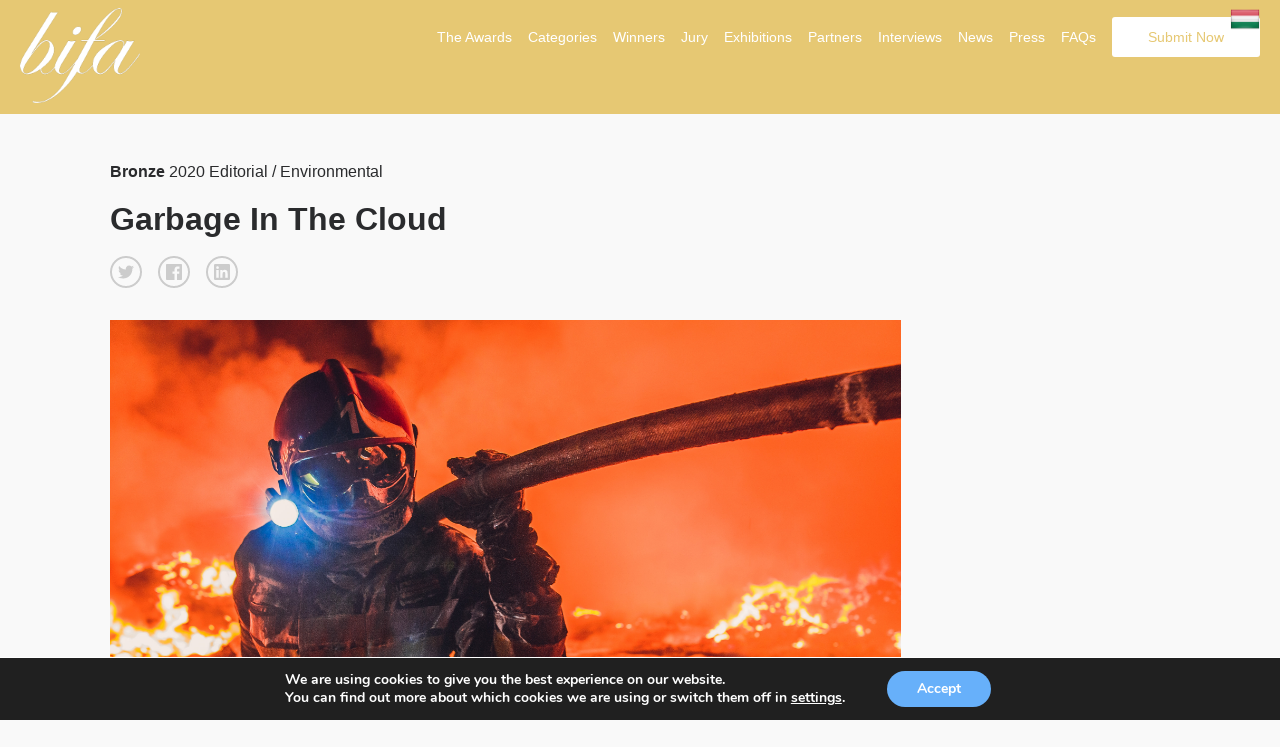

--- FILE ---
content_type: text/html; charset=UTF-8
request_url: https://budapestfotoawards.com/winners/bifa/2020/5134/
body_size: 11962
content:
<!doctype html>
<html lang="en-US">
	<head>
		
		<meta charset="utf-8"><link rel="preload" href="https://budapestfotoawards.com/wp/wp-content/cache/fvm/min/1768320066-css0e896149bd855f17858bbc513c0ca9756db43908950669a9c81684af719b1.css" as="style" media="all" />
<link rel="preload" href="https://budapestfotoawards.com/wp/wp-content/cache/fvm/min/1768320066-cssbdc2fd935093fedfc4b500be314744040fac48ac89613851c4269494fef68.css" as="style" media="all" />
<link rel="preload" href="https://budapestfotoawards.com/wp/wp-content/cache/fvm/min/1768320066-cssd859e577a9fedcab4edae68a417ff4ec983eba875cc527cc0a7cba44d53c8.css" as="style" media="all" />
<link rel="preload" href="https://budapestfotoawards.com/wp/wp-content/cache/fvm/min/1768320066-css507d433400edbe5112304b2b737ef9908820c2df2427114322b2a6be16fb1.css" as="style" media="all" />
<link rel="preload" href="https://budapestfotoawards.com/wp/wp-content/cache/fvm/min/1768320066-cssdc25fcb395f0fa0999d2939835f0902029d33be8cfe76908c98a4561d65eb.css" as="style" media="all" />
<link rel="preload" href="https://budapestfotoawards.com/wp/wp-content/cache/fvm/min/1768320066-cssb4d3e47f81ff3fd3a64c8077e436a8ed81ecb204335da4552ed36d4cc9437.css" as="style" media="all" />
<link rel="preload" href="https://budapestfotoawards.com/wp/wp-content/cache/fvm/min/1768320066-css69fbfbd9d12bb9c3f64de7edc226edd9db8376fdacaef5964dce556df672f.css" as="style" media="all" />
<link rel="preload" href="https://budapestfotoawards.com/wp/wp-content/cache/fvm/min/1768320066-cssf2e151fb184ce2522655b047ac63cfa72ae1f4a2c5254e48b402ad70c627d.css" as="style" media="all" />
<link rel="preload" href="https://budapestfotoawards.com/wp/wp-content/cache/fvm/min/1768320066-css0520c2591bbbe302d6f08425aeef1f2d6381fb427e9b215c560954c184177.css" as="style" media="all" />
<link rel="preload" href="https://budapestfotoawards.com/wp/wp-content/cache/fvm/min/1768320066-css8265255d84bd723b95cc73b1c27cbaf756ef14d7e7687c9cdb4ec53f17a51.css" as="style" media="all" />
<link rel="preload" href="https://budapestfotoawards.com/wp/wp-content/cache/fvm/min/1768320066-cssbeebba9e7434d4b15e937f0061e8888e815b8e5a91fbd023ed5ccea981727.css" as="style" media="all" />
<link rel="preload" href="https://budapestfotoawards.com/wp/wp-content/cache/fvm/min/1768320066-cssd6fbe47b232caa2dbfba04488710894b3cc0db68a031ff91e9d7ffcc73f99.css" as="style" media="all" />
<link rel="preload" href="https://budapestfotoawards.com/wp/wp-content/cache/fvm/min/1768320066-css1d587f9c946a578bfe7610e82a1a8ddb49b1dc3ab1bf33267b8d9e7791333.css" as="style" media="all" />
<link rel="preload" href="https://budapestfotoawards.com/wp/wp-content/cache/fvm/min/1768320066-cssaae8bdc2e69ee9236d78c3529fea729fd606d41fa29dfa038aa74def24b7a.css" as="style" media="all" />
<link rel="preload" href="https://budapestfotoawards.com/wp/wp-content/cache/fvm/min/1768320066-cssee00241e08040deca093da281affddf319dacb98970ed723ece1ceb50ae0f.css" as="style" media="all" />
<link rel="preload" href="https://budapestfotoawards.com/wp/wp-content/cache/fvm/min/1768320066-css1935a64b25e8a36dd58c59b686c5213eba08d53e8ca2a688e5660d896714d.css" as="style" media="all" />
<link rel="preload" href="https://budapestfotoawards.com/wp/wp-content/cache/fvm/min/1768320066-css12d5b6180a841a7307922c27d7d614e1eba77645a525073f655813670dda7.css" as="style" media="all" /><script data-cfasync="false">if(navigator.userAgent.match(/MSIE|Internet Explorer/i)||navigator.userAgent.match(/Trident\/7\..*?rv:11/i)){var href=document.location.href;if(!href.match(/[?&]iebrowser/)){if(href.indexOf("?")==-1){if(href.indexOf("#")==-1){document.location.href=href+"?iebrowser=1"}else{document.location.href=href.replace("#","?iebrowser=1#")}}else{if(href.indexOf("#")==-1){document.location.href=href+"&iebrowser=1"}else{document.location.href=href.replace("#","&iebrowser=1#")}}}}</script>
<script data-cfasync="false">class FVMLoader{constructor(e){this.triggerEvents=e,this.eventOptions={passive:!0},this.userEventListener=this.triggerListener.bind(this),this.delayedScripts={normal:[],async:[],defer:[]},this.allJQueries=[]}_addUserInteractionListener(e){this.triggerEvents.forEach(t=>window.addEventListener(t,e.userEventListener,e.eventOptions))}_removeUserInteractionListener(e){this.triggerEvents.forEach(t=>window.removeEventListener(t,e.userEventListener,e.eventOptions))}triggerListener(){this._removeUserInteractionListener(this),"loading"===document.readyState?document.addEventListener("DOMContentLoaded",this._loadEverythingNow.bind(this)):this._loadEverythingNow()}async _loadEverythingNow(){this._runAllDelayedCSS(),this._delayEventListeners(),this._delayJQueryReady(this),this._handleDocumentWrite(),this._registerAllDelayedScripts(),await this._loadScriptsFromList(this.delayedScripts.normal),await this._loadScriptsFromList(this.delayedScripts.defer),await this._loadScriptsFromList(this.delayedScripts.async),await this._triggerDOMContentLoaded(),await this._triggerWindowLoad(),window.dispatchEvent(new Event("wpr-allScriptsLoaded"))}_registerAllDelayedScripts(){document.querySelectorAll("script[type=fvmdelay]").forEach(e=>{e.hasAttribute("src")?e.hasAttribute("async")&&!1!==e.async?this.delayedScripts.async.push(e):e.hasAttribute("defer")&&!1!==e.defer||"module"===e.getAttribute("data-type")?this.delayedScripts.defer.push(e):this.delayedScripts.normal.push(e):this.delayedScripts.normal.push(e)})}_runAllDelayedCSS(){document.querySelectorAll("link[rel=fvmdelay]").forEach(e=>{e.setAttribute("rel","stylesheet")})}async _transformScript(e){return await this._requestAnimFrame(),new Promise(t=>{const n=document.createElement("script");let r;[...e.attributes].forEach(e=>{let t=e.nodeName;"type"!==t&&("data-type"===t&&(t="type",r=e.nodeValue),n.setAttribute(t,e.nodeValue))}),e.hasAttribute("src")?(n.addEventListener("load",t),n.addEventListener("error",t)):(n.text=e.text,t()),e.parentNode.replaceChild(n,e)})}async _loadScriptsFromList(e){const t=e.shift();return t?(await this._transformScript(t),this._loadScriptsFromList(e)):Promise.resolve()}_delayEventListeners(){let e={};function t(t,n){!function(t){function n(n){return e[t].eventsToRewrite.indexOf(n)>=0?"wpr-"+n:n}e[t]||(e[t]={originalFunctions:{add:t.addEventListener,remove:t.removeEventListener},eventsToRewrite:[]},t.addEventListener=function(){arguments[0]=n(arguments[0]),e[t].originalFunctions.add.apply(t,arguments)},t.removeEventListener=function(){arguments[0]=n(arguments[0]),e[t].originalFunctions.remove.apply(t,arguments)})}(t),e[t].eventsToRewrite.push(n)}function n(e,t){let n=e[t];Object.defineProperty(e,t,{get:()=>n||function(){},set(r){e["wpr"+t]=n=r}})}t(document,"DOMContentLoaded"),t(window,"DOMContentLoaded"),t(window,"load"),t(window,"pageshow"),t(document,"readystatechange"),n(document,"onreadystatechange"),n(window,"onload"),n(window,"onpageshow")}_delayJQueryReady(e){let t=window.jQuery;Object.defineProperty(window,"jQuery",{get:()=>t,set(n){if(n&&n.fn&&!e.allJQueries.includes(n)){n.fn.ready=n.fn.init.prototype.ready=function(t){e.domReadyFired?t.bind(document)(n):document.addEventListener("DOMContentLoaded2",()=>t.bind(document)(n))};const t=n.fn.on;n.fn.on=n.fn.init.prototype.on=function(){if(this[0]===window){function e(e){return e.split(" ").map(e=>"load"===e||0===e.indexOf("load.")?"wpr-jquery-load":e).join(" ")}"string"==typeof arguments[0]||arguments[0]instanceof String?arguments[0]=e(arguments[0]):"object"==typeof arguments[0]&&Object.keys(arguments[0]).forEach(t=>{delete Object.assign(arguments[0],{[e(t)]:arguments[0][t]})[t]})}return t.apply(this,arguments),this},e.allJQueries.push(n)}t=n}})}async _triggerDOMContentLoaded(){this.domReadyFired=!0,await this._requestAnimFrame(),document.dispatchEvent(new Event("DOMContentLoaded2")),await this._requestAnimFrame(),window.dispatchEvent(new Event("DOMContentLoaded2")),await this._requestAnimFrame(),document.dispatchEvent(new Event("wpr-readystatechange")),await this._requestAnimFrame(),document.wpronreadystatechange&&document.wpronreadystatechange()}async _triggerWindowLoad(){await this._requestAnimFrame(),window.dispatchEvent(new Event("wpr-load")),await this._requestAnimFrame(),window.wpronload&&window.wpronload(),await this._requestAnimFrame(),this.allJQueries.forEach(e=>e(window).trigger("wpr-jquery-load")),window.dispatchEvent(new Event("wpr-pageshow")),await this._requestAnimFrame(),window.wpronpageshow&&window.wpronpageshow()}_handleDocumentWrite(){const e=new Map;document.write=document.writeln=function(t){const n=document.currentScript,r=document.createRange(),i=n.parentElement;let a=e.get(n);void 0===a&&(a=n.nextSibling,e.set(n,a));const s=document.createDocumentFragment();r.setStart(s,0),s.appendChild(r.createContextualFragment(t)),i.insertBefore(s,a)}}async _requestAnimFrame(){return new Promise(e=>requestAnimationFrame(e))}static run(){const e=new FVMLoader(["keydown","mousemove","touchmove","touchstart","touchend","wheel"]);e._addUserInteractionListener(e)}}FVMLoader.run();</script><link rel="alternate" href="https://budapestfotoawards.com" hreflang="en"/><title>Bronze Winner - Garbage In The Cloud - Single Winner</title><meta name="viewport" content="width=device-width, initial-scale=1"><meta name="description" content="The mission of the Budapest International Foto Awards is to recognize, reward and promotes talented photographers from around the world and exhibit their winning works in a gallery in Budapest." /><meta name="keywords" content="photography, photo awards, photography competition,  photography contest, photo contest, mifa, tifa, bifa, photo competition, budapest, hungary, cash prize, awards, trophy, foto, photo" /><meta property="og:url" content="https://budapestfotoawards.com/winners/bifa/2020/5134//?id=1768329693" /><meta property="og:image" content="https://s3.eu-west-3.amazonaws.com/budapestfotoawards/uploads/100180/93-19390-20/thumb/7c48e3e338319e7f3f31bb94b1a2d4d8.JPG" /><meta property="og:title" content="Bronze Winner - Garbage In The Cloud "/><meta property="og:description" content="Thick smoke, countless toxic substances that more human casualties than the flames themselves - deadly clouds that arise from fires at sorting plants, landfills and vehicle recycling points."/><meta name="twitter:title" content="Bronze Winner - Garbage In The Cloud"><meta name="twitter:card" content="Thick smoke, countless toxic substances that more human casualties than the flames themselves - deadly clouds that arise from fires at sorting plants, landfills and vehicle recycling points."><meta name='robots' content='max-image-preview:large' /><link rel="canonical" href="https://budapestfotoawards.com/winners/single-winner/" />
		<script async src="https://www.googletagmanager.com/gtag/js?id=UA-213188777-1"></script>
		<script>
		  window.dataLayer = window.dataLayer || [];
		  function gtag(){dataLayer.push(arguments);}
		  gtag('js', new Date());

		  gtag('config', 'UA-213188777-1');
		</script>

		
		
		
		
		
		
				
				
				
		
		

        
        
        
        
         	

		
	<style media="all">img:is([sizes="auto" i],[sizes^="auto," i]){contain-intrinsic-size:3000px 1500px}</style>
	<link rel='stylesheet' id='custom-styles-css' href='https://budapestfotoawards.com/wp/wp-content/cache/fvm/min/1768320066-css0e896149bd855f17858bbc513c0ca9756db43908950669a9c81684af719b1.css' type='text/css' media='all' />
<link rel='stylesheet' id='sbi_styles-css' href='https://budapestfotoawards.com/wp/wp-content/cache/fvm/min/1768320066-cssbdc2fd935093fedfc4b500be314744040fac48ac89613851c4269494fef68.css' type='text/css' media='all' />
<link rel='stylesheet' id='wp-block-library-css' href='https://budapestfotoawards.com/wp/wp-content/cache/fvm/min/1768320066-cssd859e577a9fedcab4edae68a417ff4ec983eba875cc527cc0a7cba44d53c8.css' type='text/css' media='all' />
<style id='classic-theme-styles-inline-css' type='text/css' media="all">/*! This file is auto-generated */
.wp-block-button__link{color:#fff;background-color:#32373c;border-radius:9999px;box-shadow:none;text-decoration:none;padding:calc(.667em + 2px) calc(1.333em + 2px);font-size:1.125em}.wp-block-file__button{background:#32373c;color:#fff;text-decoration:none}</style>
<style id='global-styles-inline-css' type='text/css' media="all">:root{--wp--preset--aspect-ratio--square:1;--wp--preset--aspect-ratio--4-3:4/3;--wp--preset--aspect-ratio--3-4:3/4;--wp--preset--aspect-ratio--3-2:3/2;--wp--preset--aspect-ratio--2-3:2/3;--wp--preset--aspect-ratio--16-9:16/9;--wp--preset--aspect-ratio--9-16:9/16;--wp--preset--color--black:#000000;--wp--preset--color--cyan-bluish-gray:#abb8c3;--wp--preset--color--white:#ffffff;--wp--preset--color--pale-pink:#f78da7;--wp--preset--color--vivid-red:#cf2e2e;--wp--preset--color--luminous-vivid-orange:#ff6900;--wp--preset--color--luminous-vivid-amber:#fcb900;--wp--preset--color--light-green-cyan:#7bdcb5;--wp--preset--color--vivid-green-cyan:#00d084;--wp--preset--color--pale-cyan-blue:#8ed1fc;--wp--preset--color--vivid-cyan-blue:#0693e3;--wp--preset--color--vivid-purple:#9b51e0;--wp--preset--gradient--vivid-cyan-blue-to-vivid-purple:linear-gradient(135deg,rgba(6,147,227,1) 0%,rgb(155,81,224) 100%);--wp--preset--gradient--light-green-cyan-to-vivid-green-cyan:linear-gradient(135deg,rgb(122,220,180) 0%,rgb(0,208,130) 100%);--wp--preset--gradient--luminous-vivid-amber-to-luminous-vivid-orange:linear-gradient(135deg,rgba(252,185,0,1) 0%,rgba(255,105,0,1) 100%);--wp--preset--gradient--luminous-vivid-orange-to-vivid-red:linear-gradient(135deg,rgba(255,105,0,1) 0%,rgb(207,46,46) 100%);--wp--preset--gradient--very-light-gray-to-cyan-bluish-gray:linear-gradient(135deg,rgb(238,238,238) 0%,rgb(169,184,195) 100%);--wp--preset--gradient--cool-to-warm-spectrum:linear-gradient(135deg,rgb(74,234,220) 0%,rgb(151,120,209) 20%,rgb(207,42,186) 40%,rgb(238,44,130) 60%,rgb(251,105,98) 80%,rgb(254,248,76) 100%);--wp--preset--gradient--blush-light-purple:linear-gradient(135deg,rgb(255,206,236) 0%,rgb(152,150,240) 100%);--wp--preset--gradient--blush-bordeaux:linear-gradient(135deg,rgb(254,205,165) 0%,rgb(254,45,45) 50%,rgb(107,0,62) 100%);--wp--preset--gradient--luminous-dusk:linear-gradient(135deg,rgb(255,203,112) 0%,rgb(199,81,192) 50%,rgb(65,88,208) 100%);--wp--preset--gradient--pale-ocean:linear-gradient(135deg,rgb(255,245,203) 0%,rgb(182,227,212) 50%,rgb(51,167,181) 100%);--wp--preset--gradient--electric-grass:linear-gradient(135deg,rgb(202,248,128) 0%,rgb(113,206,126) 100%);--wp--preset--gradient--midnight:linear-gradient(135deg,rgb(2,3,129) 0%,rgb(40,116,252) 100%);--wp--preset--font-size--small:13px;--wp--preset--font-size--medium:20px;--wp--preset--font-size--large:36px;--wp--preset--font-size--x-large:42px;--wp--preset--spacing--20:0.44rem;--wp--preset--spacing--30:0.67rem;--wp--preset--spacing--40:1rem;--wp--preset--spacing--50:1.5rem;--wp--preset--spacing--60:2.25rem;--wp--preset--spacing--70:3.38rem;--wp--preset--spacing--80:5.06rem;--wp--preset--shadow--natural:6px 6px 9px rgba(0, 0, 0, 0.2);--wp--preset--shadow--deep:12px 12px 50px rgba(0, 0, 0, 0.4);--wp--preset--shadow--sharp:6px 6px 0px rgba(0, 0, 0, 0.2);--wp--preset--shadow--outlined:6px 6px 0px -3px rgba(255, 255, 255, 1), 6px 6px rgba(0, 0, 0, 1);--wp--preset--shadow--crisp:6px 6px 0px rgba(0, 0, 0, 1)}:where(.is-layout-flex){gap:.5em}:where(.is-layout-grid){gap:.5em}body .is-layout-flex{display:flex}.is-layout-flex{flex-wrap:wrap;align-items:center}.is-layout-flex>:is(*,div){margin:0}body .is-layout-grid{display:grid}.is-layout-grid>:is(*,div){margin:0}:where(.wp-block-columns.is-layout-flex){gap:2em}:where(.wp-block-columns.is-layout-grid){gap:2em}:where(.wp-block-post-template.is-layout-flex){gap:1.25em}:where(.wp-block-post-template.is-layout-grid){gap:1.25em}.has-black-color{color:var(--wp--preset--color--black)!important}.has-cyan-bluish-gray-color{color:var(--wp--preset--color--cyan-bluish-gray)!important}.has-white-color{color:var(--wp--preset--color--white)!important}.has-pale-pink-color{color:var(--wp--preset--color--pale-pink)!important}.has-vivid-red-color{color:var(--wp--preset--color--vivid-red)!important}.has-luminous-vivid-orange-color{color:var(--wp--preset--color--luminous-vivid-orange)!important}.has-luminous-vivid-amber-color{color:var(--wp--preset--color--luminous-vivid-amber)!important}.has-light-green-cyan-color{color:var(--wp--preset--color--light-green-cyan)!important}.has-vivid-green-cyan-color{color:var(--wp--preset--color--vivid-green-cyan)!important}.has-pale-cyan-blue-color{color:var(--wp--preset--color--pale-cyan-blue)!important}.has-vivid-cyan-blue-color{color:var(--wp--preset--color--vivid-cyan-blue)!important}.has-vivid-purple-color{color:var(--wp--preset--color--vivid-purple)!important}.has-black-background-color{background-color:var(--wp--preset--color--black)!important}.has-cyan-bluish-gray-background-color{background-color:var(--wp--preset--color--cyan-bluish-gray)!important}.has-white-background-color{background-color:var(--wp--preset--color--white)!important}.has-pale-pink-background-color{background-color:var(--wp--preset--color--pale-pink)!important}.has-vivid-red-background-color{background-color:var(--wp--preset--color--vivid-red)!important}.has-luminous-vivid-orange-background-color{background-color:var(--wp--preset--color--luminous-vivid-orange)!important}.has-luminous-vivid-amber-background-color{background-color:var(--wp--preset--color--luminous-vivid-amber)!important}.has-light-green-cyan-background-color{background-color:var(--wp--preset--color--light-green-cyan)!important}.has-vivid-green-cyan-background-color{background-color:var(--wp--preset--color--vivid-green-cyan)!important}.has-pale-cyan-blue-background-color{background-color:var(--wp--preset--color--pale-cyan-blue)!important}.has-vivid-cyan-blue-background-color{background-color:var(--wp--preset--color--vivid-cyan-blue)!important}.has-vivid-purple-background-color{background-color:var(--wp--preset--color--vivid-purple)!important}.has-black-border-color{border-color:var(--wp--preset--color--black)!important}.has-cyan-bluish-gray-border-color{border-color:var(--wp--preset--color--cyan-bluish-gray)!important}.has-white-border-color{border-color:var(--wp--preset--color--white)!important}.has-pale-pink-border-color{border-color:var(--wp--preset--color--pale-pink)!important}.has-vivid-red-border-color{border-color:var(--wp--preset--color--vivid-red)!important}.has-luminous-vivid-orange-border-color{border-color:var(--wp--preset--color--luminous-vivid-orange)!important}.has-luminous-vivid-amber-border-color{border-color:var(--wp--preset--color--luminous-vivid-amber)!important}.has-light-green-cyan-border-color{border-color:var(--wp--preset--color--light-green-cyan)!important}.has-vivid-green-cyan-border-color{border-color:var(--wp--preset--color--vivid-green-cyan)!important}.has-pale-cyan-blue-border-color{border-color:var(--wp--preset--color--pale-cyan-blue)!important}.has-vivid-cyan-blue-border-color{border-color:var(--wp--preset--color--vivid-cyan-blue)!important}.has-vivid-purple-border-color{border-color:var(--wp--preset--color--vivid-purple)!important}.has-vivid-cyan-blue-to-vivid-purple-gradient-background{background:var(--wp--preset--gradient--vivid-cyan-blue-to-vivid-purple)!important}.has-light-green-cyan-to-vivid-green-cyan-gradient-background{background:var(--wp--preset--gradient--light-green-cyan-to-vivid-green-cyan)!important}.has-luminous-vivid-amber-to-luminous-vivid-orange-gradient-background{background:var(--wp--preset--gradient--luminous-vivid-amber-to-luminous-vivid-orange)!important}.has-luminous-vivid-orange-to-vivid-red-gradient-background{background:var(--wp--preset--gradient--luminous-vivid-orange-to-vivid-red)!important}.has-very-light-gray-to-cyan-bluish-gray-gradient-background{background:var(--wp--preset--gradient--very-light-gray-to-cyan-bluish-gray)!important}.has-cool-to-warm-spectrum-gradient-background{background:var(--wp--preset--gradient--cool-to-warm-spectrum)!important}.has-blush-light-purple-gradient-background{background:var(--wp--preset--gradient--blush-light-purple)!important}.has-blush-bordeaux-gradient-background{background:var(--wp--preset--gradient--blush-bordeaux)!important}.has-luminous-dusk-gradient-background{background:var(--wp--preset--gradient--luminous-dusk)!important}.has-pale-ocean-gradient-background{background:var(--wp--preset--gradient--pale-ocean)!important}.has-electric-grass-gradient-background{background:var(--wp--preset--gradient--electric-grass)!important}.has-midnight-gradient-background{background:var(--wp--preset--gradient--midnight)!important}.has-small-font-size{font-size:var(--wp--preset--font-size--small)!important}.has-medium-font-size{font-size:var(--wp--preset--font-size--medium)!important}.has-large-font-size{font-size:var(--wp--preset--font-size--large)!important}.has-x-large-font-size{font-size:var(--wp--preset--font-size--x-large)!important}:where(.wp-block-post-template.is-layout-flex){gap:1.25em}:where(.wp-block-post-template.is-layout-grid){gap:1.25em}:where(.wp-block-columns.is-layout-flex){gap:2em}:where(.wp-block-columns.is-layout-grid){gap:2em}:root :where(.wp-block-pullquote){font-size:1.5em;line-height:1.6}</style>
<link rel='stylesheet' id='wpos-magnific-style-css' href='https://budapestfotoawards.com/wp/wp-content/cache/fvm/min/1768320066-css507d433400edbe5112304b2b737ef9908820c2df2427114322b2a6be16fb1.css' type='text/css' media='all' />
<link rel='stylesheet' id='wpos-slick-style-css' href='https://budapestfotoawards.com/wp/wp-content/cache/fvm/min/1768320066-cssdc25fcb395f0fa0999d2939835f0902029d33be8cfe76908c98a4561d65eb.css' type='text/css' media='all' />
<link rel='stylesheet' id='wp-igsp-public-css-css' href='https://budapestfotoawards.com/wp/wp-content/cache/fvm/min/1768320066-cssb4d3e47f81ff3fd3a64c8077e436a8ed81ecb204335da4552ed36d4cc9437.css' type='text/css' media='all' />
<link rel='stylesheet' id='photoswipe-core-css-css' href='https://budapestfotoawards.com/wp/wp-content/cache/fvm/min/1768320066-css69fbfbd9d12bb9c3f64de7edc226edd9db8376fdacaef5964dce556df672f.css' type='text/css' media='all' />
<link rel='stylesheet' id='pswp-skin-css' href='https://budapestfotoawards.com/wp/wp-content/cache/fvm/min/1768320066-cssf2e151fb184ce2522655b047ac63cfa72ae1f4a2c5254e48b402ad70c627d.css' type='text/css' media='all' />
<link rel='stylesheet' id='wpos-font-awesome-css' href='https://budapestfotoawards.com/wp/wp-content/cache/fvm/min/1768320066-css0520c2591bbbe302d6f08425aeef1f2d6381fb427e9b215c560954c184177.css' type='text/css' media='all' />
<link rel='stylesheet' id='iscwp-public-css-css' href='https://budapestfotoawards.com/wp/wp-content/cache/fvm/min/1768320066-css8265255d84bd723b95cc73b1c27cbaf756ef14d7e7687c9cdb4ec53f17a51.css' type='text/css' media='all' />
<link rel='stylesheet' id='wp-smart-crop-renderer-css' href='https://budapestfotoawards.com/wp/wp-content/cache/fvm/min/1768320066-cssbeebba9e7434d4b15e937f0061e8888e815b8e5a91fbd023ed5ccea981727.css' type='text/css' media='all' />
<link rel='stylesheet' id='benefits-css' href='https://budapestfotoawards.com/wp/wp-content/cache/fvm/min/1768320066-cssd6fbe47b232caa2dbfba04488710894b3cc0db68a031ff91e9d7ffcc73f99.css' type='text/css' media='all' />
<link rel='stylesheet' id='swiper-css' href='https://budapestfotoawards.com/wp/wp-content/cache/fvm/min/1768320066-css1d587f9c946a578bfe7610e82a1a8ddb49b1dc3ab1bf33267b8d9e7791333.css' type='text/css' media='all' />
<link rel='stylesheet' id='main-style-css' href='https://budapestfotoawards.com/wp/wp-content/cache/fvm/min/1768320066-cssaae8bdc2e69ee9236d78c3529fea729fd606d41fa29dfa038aa74def24b7a.css' type='text/css' media='all' />
<link rel='stylesheet' id='site-style-css' href='https://budapestfotoawards.com/wp/wp-content/cache/fvm/min/1768320066-cssee00241e08040deca093da281affddf319dacb98970ed723ece1ceb50ae0f.css' type='text/css' media='all' />
<link rel='stylesheet' id='jquery-lazyloadxt-spinner-css-css' href='https://budapestfotoawards.com/wp/wp-content/cache/fvm/min/1768320066-css1935a64b25e8a36dd58c59b686c5213eba08d53e8ca2a688e5660d896714d.css' type='text/css' media='all' />
<link rel='stylesheet' id='moove_gdpr_frontend-css' href='https://budapestfotoawards.com/wp/wp-content/cache/fvm/min/1768320066-css12d5b6180a841a7307922c27d7d614e1eba77645a525073f655813670dda7.css' type='text/css' media='all' />
<style id='moove_gdpr_frontend-inline-css' type='text/css' media="all">#moove_gdpr_cookie_modal,#moove_gdpr_cookie_info_bar,.gdpr_cookie_settings_shortcode_content{font-family:&#039;Nunito&#039;,sans-serif}#moove_gdpr_save_popup_settings_button{background-color:#373737;color:#fff}#moove_gdpr_save_popup_settings_button:hover{background-color:#000}#moove_gdpr_cookie_info_bar .moove-gdpr-info-bar-container .moove-gdpr-info-bar-content a.mgbutton,#moove_gdpr_cookie_info_bar .moove-gdpr-info-bar-container .moove-gdpr-info-bar-content button.mgbutton{background-color:#67B0FA}#moove_gdpr_cookie_modal .moove-gdpr-modal-content .moove-gdpr-modal-footer-content .moove-gdpr-button-holder a.mgbutton,#moove_gdpr_cookie_modal .moove-gdpr-modal-content .moove-gdpr-modal-footer-content .moove-gdpr-button-holder button.mgbutton,.gdpr_cookie_settings_shortcode_content .gdpr-shr-button.button-green{background-color:#67B0FA;border-color:#67B0FA}#moove_gdpr_cookie_modal .moove-gdpr-modal-content .moove-gdpr-modal-footer-content .moove-gdpr-button-holder a.mgbutton:hover,#moove_gdpr_cookie_modal .moove-gdpr-modal-content .moove-gdpr-modal-footer-content .moove-gdpr-button-holder button.mgbutton:hover,.gdpr_cookie_settings_shortcode_content .gdpr-shr-button.button-green:hover{background-color:#fff;color:#67B0FA}#moove_gdpr_cookie_modal .moove-gdpr-modal-content .moove-gdpr-modal-close i,#moove_gdpr_cookie_modal .moove-gdpr-modal-content .moove-gdpr-modal-close span.gdpr-icon{background-color:#67B0FA;border:1px solid #67B0FA}#moove_gdpr_cookie_info_bar span.moove-gdpr-infobar-allow-all.focus-g,#moove_gdpr_cookie_info_bar span.moove-gdpr-infobar-allow-all:focus,#moove_gdpr_cookie_info_bar button.moove-gdpr-infobar-allow-all.focus-g,#moove_gdpr_cookie_info_bar button.moove-gdpr-infobar-allow-all:focus,#moove_gdpr_cookie_info_bar span.moove-gdpr-infobar-reject-btn.focus-g,#moove_gdpr_cookie_info_bar span.moove-gdpr-infobar-reject-btn:focus,#moove_gdpr_cookie_info_bar button.moove-gdpr-infobar-reject-btn.focus-g,#moove_gdpr_cookie_info_bar button.moove-gdpr-infobar-reject-btn:focus,#moove_gdpr_cookie_info_bar span.change-settings-button.focus-g,#moove_gdpr_cookie_info_bar span.change-settings-button:focus,#moove_gdpr_cookie_info_bar button.change-settings-button.focus-g,#moove_gdpr_cookie_info_bar button.change-settings-button:focus{-webkit-box-shadow:0 0 1px 3px #67B0FA;-moz-box-shadow:0 0 1px 3px #67B0FA;box-shadow:0 0 1px 3px #67B0FA}#moove_gdpr_cookie_modal .moove-gdpr-modal-content .moove-gdpr-modal-close i:hover,#moove_gdpr_cookie_modal .moove-gdpr-modal-content .moove-gdpr-modal-close span.gdpr-icon:hover,#moove_gdpr_cookie_info_bar span[data-href]>u.change-settings-button{color:#67B0FA}#moove_gdpr_cookie_modal .moove-gdpr-modal-content .moove-gdpr-modal-left-content #moove-gdpr-menu li.menu-item-selected a span.gdpr-icon,#moove_gdpr_cookie_modal .moove-gdpr-modal-content .moove-gdpr-modal-left-content #moove-gdpr-menu li.menu-item-selected button span.gdpr-icon{color:inherit}#moove_gdpr_cookie_modal .moove-gdpr-modal-content .moove-gdpr-modal-left-content #moove-gdpr-menu li a span.gdpr-icon,#moove_gdpr_cookie_modal .moove-gdpr-modal-content .moove-gdpr-modal-left-content #moove-gdpr-menu li button span.gdpr-icon{color:inherit}#moove_gdpr_cookie_modal .gdpr-acc-link{line-height:0;font-size:0;color:transparent;position:absolute}#moove_gdpr_cookie_modal .moove-gdpr-modal-content .moove-gdpr-modal-close:hover i,#moove_gdpr_cookie_modal .moove-gdpr-modal-content .moove-gdpr-modal-left-content #moove-gdpr-menu li a,#moove_gdpr_cookie_modal .moove-gdpr-modal-content .moove-gdpr-modal-left-content #moove-gdpr-menu li button,#moove_gdpr_cookie_modal .moove-gdpr-modal-content .moove-gdpr-modal-left-content #moove-gdpr-menu li button i,#moove_gdpr_cookie_modal .moove-gdpr-modal-content .moove-gdpr-modal-left-content #moove-gdpr-menu li a i,#moove_gdpr_cookie_modal .moove-gdpr-modal-content .moove-gdpr-tab-main .moove-gdpr-tab-main-content a:hover,#moove_gdpr_cookie_info_bar.moove-gdpr-dark-scheme .moove-gdpr-info-bar-container .moove-gdpr-info-bar-content a.mgbutton:hover,#moove_gdpr_cookie_info_bar.moove-gdpr-dark-scheme .moove-gdpr-info-bar-container .moove-gdpr-info-bar-content button.mgbutton:hover,#moove_gdpr_cookie_info_bar.moove-gdpr-dark-scheme .moove-gdpr-info-bar-container .moove-gdpr-info-bar-content a:hover,#moove_gdpr_cookie_info_bar.moove-gdpr-dark-scheme .moove-gdpr-info-bar-container .moove-gdpr-info-bar-content button:hover,#moove_gdpr_cookie_info_bar.moove-gdpr-dark-scheme .moove-gdpr-info-bar-container .moove-gdpr-info-bar-content span.change-settings-button:hover,#moove_gdpr_cookie_info_bar.moove-gdpr-dark-scheme .moove-gdpr-info-bar-container .moove-gdpr-info-bar-content button.change-settings-button:hover,#moove_gdpr_cookie_info_bar.moove-gdpr-dark-scheme .moove-gdpr-info-bar-container .moove-gdpr-info-bar-content u.change-settings-button:hover,#moove_gdpr_cookie_info_bar span[data-href]>u.change-settings-button,#moove_gdpr_cookie_info_bar.moove-gdpr-dark-scheme .moove-gdpr-info-bar-container .moove-gdpr-info-bar-content a.mgbutton.focus-g,#moove_gdpr_cookie_info_bar.moove-gdpr-dark-scheme .moove-gdpr-info-bar-container .moove-gdpr-info-bar-content button.mgbutton.focus-g,#moove_gdpr_cookie_info_bar.moove-gdpr-dark-scheme .moove-gdpr-info-bar-container .moove-gdpr-info-bar-content a.focus-g,#moove_gdpr_cookie_info_bar.moove-gdpr-dark-scheme .moove-gdpr-info-bar-container .moove-gdpr-info-bar-content button.focus-g,#moove_gdpr_cookie_info_bar.moove-gdpr-dark-scheme .moove-gdpr-info-bar-container .moove-gdpr-info-bar-content a.mgbutton:focus,#moove_gdpr_cookie_info_bar.moove-gdpr-dark-scheme .moove-gdpr-info-bar-container .moove-gdpr-info-bar-content button.mgbutton:focus,#moove_gdpr_cookie_info_bar.moove-gdpr-dark-scheme .moove-gdpr-info-bar-container .moove-gdpr-info-bar-content a:focus,#moove_gdpr_cookie_info_bar.moove-gdpr-dark-scheme .moove-gdpr-info-bar-container .moove-gdpr-info-bar-content button:focus,#moove_gdpr_cookie_info_bar.moove-gdpr-dark-scheme .moove-gdpr-info-bar-container .moove-gdpr-info-bar-content span.change-settings-button.focus-g,span.change-settings-button:focus,button.change-settings-button.focus-g,button.change-settings-button:focus,#moove_gdpr_cookie_info_bar.moove-gdpr-dark-scheme .moove-gdpr-info-bar-container .moove-gdpr-info-bar-content u.change-settings-button.focus-g,#moove_gdpr_cookie_info_bar.moove-gdpr-dark-scheme .moove-gdpr-info-bar-container .moove-gdpr-info-bar-content u.change-settings-button:focus{color:#67B0FA}#moove_gdpr_cookie_modal .moove-gdpr-branding.focus-g span,#moove_gdpr_cookie_modal .moove-gdpr-modal-content .moove-gdpr-tab-main a.focus-g,#moove_gdpr_cookie_modal .moove-gdpr-modal-content .moove-gdpr-tab-main .gdpr-cd-details-toggle.focus-g{color:#67B0FA}#moove_gdpr_cookie_modal.gdpr_lightbox-hide{display:none}</style>
<script type="text/javascript" src="https://budapestfotoawards.com/wp/wp-includes/js/jquery/jquery.min.js?ver=3.7.1" id="jquery-core-js"></script>
<script type="text/javascript" src="https://budapestfotoawards.com/wp/wp-includes/js/jquery/jquery-migrate.min.js?ver=3.4.1" id="jquery-migrate-js"></script>
<script type="text/javascript" src="https://budapestfotoawards.com/wp/wp-content/plugins/photoswipe-masonry/photoswipe-dist/photoswipe.min.js?ver=6.8.3" id="photoswipe-js"></script>
<script type="text/javascript" src="https://budapestfotoawards.com/wp/wp-content/plugins/photoswipe-masonry/photoswipe-masonry.js?ver=6.8.3" id="photoswipe-masonry-js-js"></script>
<script type="text/javascript" src="https://budapestfotoawards.com/wp/wp-content/plugins/photoswipe-masonry/photoswipe-dist/photoswipe-ui-default.min.js?ver=6.8.3" id="photoswipe-ui-default-js"></script>
<script type="text/javascript" src="https://budapestfotoawards.com/wp/wp-content/plugins/photoswipe-masonry/masonry.pkgd.min.js?ver=6.8.3" id="photoswipe-masonry-js"></script>
<script type="text/javascript" src="https://budapestfotoawards.com/wp/wp-content/plugins/photoswipe-masonry/imagesloaded.pkgd.min.js?ver=6.8.3" id="photoswipe-imagesloaded-js"></script>






<noscript><style>.vce-row-container .vcv-lozad {display: none}</style></noscript>
<link rel="icon" href="https://budapestfotoawards.com/wp/wp-content/uploads/2019/01/cropped-BIFA-logo-golod-site-id-192x192.png" sizes="192x192" />


		<style type="text/css" id="wp-custom-css" media="all">.interviews-template-default .hero{height:auto}.interviews-template-default .hero .bg-img.loaded,.interviews-template-default .hero-img .img-holder{position:relative;top:initial;bottom:initial;right:initial;left:initial}.interviews-template-default .hero-img .img-holder img{width:100%;height:auto}.home .winners .pic{padding-top:unset;overflow:visible}.home .winners .pic .img-holder{position:relative}</style>
			</head>
	<body class="wp-singular page-template page-template-template_single_winner page-template-template_single_winner-php page page-id-1410 page-child parent-pageid-1407 wp-theme-faculty vcwb">

			
		<header class="main-header">
        
        	<a class="flag-link" href="https://budapestfotoawards.com/a-versenyrol-bifa/">
            	<img src="https://budapestfotoawards.com/wp/wp-content/uploads/2019/09/flag-hungary.png" alt="Hungary flag" />
            </a>

			<div class="sw wide">

				<div class="grid grid-center">

					<div class="grid-cell grid-1-3">
 
						
							<a class="logo-holder" href="https://budapestfotoawards.com" title=" &raquo; Single Winner">
								<img src="https://budapestfotoawards.com/wp/wp-content/uploads/2019/02/logo.png" alt="Logo" class="logo">
							</a>
	
					</div>

					<div class="grid-cell">

						<nav>

							<div class="menu-main-header-nav-container"><ul id="menu-main-header-nav" class="menu"><li><a href="https://budapestfotoawards.com/prize/">The Awards</a></li>
<li><a href="https://budapestfotoawards.com/prize/categories/">Categories</a></li>
<li><a href="https://budapestfotoawards.com/winners/bifa/2025">Winners</a></li>
<li><a href="https://budapestfotoawards.com/jury/">Jury</a></li>
<li><a href="#">Exhibitions</a>
<ul>
	<li><a href="https://budapestfotoawards.com/exhibition/">Past Exhibitions</a></li>
</ul>
</li>
<li><a href="https://budapestfotoawards.com/partners-page/">Partners</a></li>
<li><a href="https://budapestfotoawards.com/interviews/">Interviews</a></li>
<li><a href="https://budapestfotoawards.com/news-events/">News</a></li>
<li><a href="https://budapestfotoawards.com/press/">Press</a></li>
<li><a href="https://budapestfotoawards.com/faqs/">FAQs</a></li>
<li><a href="https://budapestfotoawards.com/submit/">Submit Now</a></li>
</ul></div>
						</nav>

					</div>

				</div>

			</div>

			<div class="mobile">

				<span></span>
				<span></span>
				<span></span>

			</div>

		</header>
<div id="single-winner">

	<section>

		<div class="page">

			<div class="sw">

				<div class="grid grid-gutters">

					<div class="grid-cell">

						<span class="prize">Bronze</span> <span class="cat">2020 Editorial  / Environmental </span>
						

						<h1 class="pop">Garbage In The Cloud</h1>
							
						<div class="socialshares" data-title="Bronze Winner - Garbage In The Cloud" data-text="Bronze Winner - Garbage In The Cloud">

						  <div class="socialshares-twitter"></div>
						  <div class="socialshares-facebook"></div>
						  <div class="socialshares-linkedin"></div>

						</div>
						
						<div class="winner-main-image">

							<img src="https://budapestfotoawards.com/wp/wp-content/themes/faculty/images/shim.png" data-src="https://s3.eu-west-3.amazonaws.com/budapestfotoawards/uploads/100180/93-19390-20/full/7c48e3e338319e7f3f31bb94b1a2d4d8.JPG">

						</div>
						
						<ul class="prize-details">
							
							

	                        	
	                          	<li class="grid">
	
	                                <div class="grid-cell grid-1-5">Photographer</div>

	                            
	                                <div class="grid-cell"><strong>Piotr Zwarycz</strong></div>
	
	                                

	                            </li>
	
	                        
	  					    	
	                            <li class="grid">
	
	                                <div class="grid-cell grid-1-5">Agency / Studio</div>
	                                <div class="grid-cell"><strong>Obiektiv Piotr Zwarycz</strong></div>
	
	                            </li>
	
	                        	
	                        	
	                            <li class="grid">
	
	                                <div class="grid-cell grid-1-5">Prize</div>
                                
                                
	                                <div class="grid-cell"><strong>Bronze</span> in <span class="cat">Editorial  / Environmental </strong></div>     	
	
                                
	                            </li>
	
	                        	
	                        	                        
	                        	                        
	                        
	                                            
                    	</ul>

						<p>Thick smoke, countless toxic substances that more human casualties than the flames themselves - deadly clouds that arise from fires at sorting plants, landfills and vehicle recycling points.</p>

						<p>Piotr Zwarycz - officer of the State Fire Service with 18 years of experience, altitude rescuer, cave climber, scuba diver, skydiver, motorboat, photographer, documentary filmmaker. Winner and finalist of competitions, among others Grand Press Photo, Silesian Press Photography, Amundsen Photo Award, National Geographic Grand Photo Contest, Chromatic Awards, ND Photographer of The Year 2019. Author of many photo albums and documentary projects in Poland and abroad, including the mission of Polish firefighters in Sweden.
</p>

						<div class="winner-images">

							
								<img src="https://budapestfotoawards.com/wp/wp-content/themes/faculty/images/shim.png" data-src="https://s3.eu-west-3.amazonaws.com/budapestfotoawards/uploads/100180/93-19390-20/full/18ae75cbc51554324b13a7269634e702.JPG">

							
								<img src="https://budapestfotoawards.com/wp/wp-content/themes/faculty/images/shim.png" data-src="https://s3.eu-west-3.amazonaws.com/budapestfotoawards/uploads/100180/93-19390-20/full/16c95f35be39d2ae82b451828e006461.JPG">

							
								<img src="https://budapestfotoawards.com/wp/wp-content/themes/faculty/images/shim.png" data-src="https://s3.eu-west-3.amazonaws.com/budapestfotoawards/uploads/100180/93-19390-20/full/6b9694ed3790845c49cda663cec4875e.JPG">

							
								<img src="https://budapestfotoawards.com/wp/wp-content/themes/faculty/images/shim.png" data-src="https://s3.eu-west-3.amazonaws.com/budapestfotoawards/uploads/100180/93-19390-20/full/af85d575d2eb7f9c5b3d2de27c3c6689.JPG">

							
								<img src="https://budapestfotoawards.com/wp/wp-content/themes/faculty/images/shim.png" data-src="https://s3.eu-west-3.amazonaws.com/budapestfotoawards/uploads/100180/93-19390-20/full/b3c8107f6752dd512093daad6f72c72f.JPG">

							
								<img src="https://budapestfotoawards.com/wp/wp-content/themes/faculty/images/shim.png" data-src="https://s3.eu-west-3.amazonaws.com/budapestfotoawards/uploads/100180/93-19390-20/full/716e465d062fb82404f806568094a543.JPG">

							
						</div>

					</div>

					<div class="grid-cell grid-1-4">

						<div class="sidebar">

							

						</div>

					</div>

				</div>

			</div>

		</div>

	</section>

</div>

		<footer>
			
			<div class="sw footer-wrap">

				<div class="grid grid-gutters">

					<div class="grid-cell grid">

						
							<p>Budapest International Foto Awards<a href="http://farmanigroup.com"><img loading="lazy" decoding="async" class="lazy lazy-hidden wp-image-2714 size-full alignleft" style="width: 200px!important" src="//budapestfotoawards.com/wp/wp-content/plugins/a3-lazy-load/assets/images/lazy_placeholder.gif" data-lazy-type="image" data-src="https://budapestfotoawards.com/wp/wp-content/uploads/2019/01/FG-Logo-2018-sm.png" alt="" width="200" height="54" /><noscript><img loading="lazy" decoding="async" class="wp-image-2714 size-full alignleft" style="width: 200px!important" src="https://budapestfotoawards.com/wp/wp-content/uploads/2019/01/FG-Logo-2018-sm.png" alt="" width="200" height="54" /></noscript></a></p>

						
					</div>

					<div class="grid-cell grid-1-4">

						
							<div class="menu-footer-nav-container"><ul id="menu-footer-nav"><li><a href="https://budapestfotoawards.com/about/">About BIFA</a></li>
<li><a href="https://budapestfotoawards.com/faqs/">FAQs</a></li>
<li><a href="https://budapestfotoawards.com/contact/">Contact Us</a></li>
<li><a href="https://budapestfotoawards.com/privacy-policy/">Privacy Policy &#038; Personal Data</a></li>
<li><a href="https://budapestfotoawards.com/terms/">Terms &#038; Conditions</a></li>
</ul></div>
						
					</div>

					<div class="grid-cell grid-1-4">

						
							<div class="menu-social-menu-container"><ul id="menu-social-menu"><li><a href="https://www.facebook.com/budapestfotoawards/">Facebook</a></li>
<li><a href="https://www.instagram.com/budapestfotoawards/">Instagram</a></li>
<li><a href="https://hu.pinterest.com/budapestfotoawards/_created/">Pinterest</a></li>
</ul></div>
						
					</div>

				</div>

			</div>

			<div id="colophon">

				<div class="sw-copyright">

					&copy; 2026 Budapest Foto Awards
				</div>

			</div>

		</footer>
		
		<style media="all">.msacwl-gallery-slider button.slick-next,.msacwl-gallery-carousel button.slick-next,.msacwl-gallery-slider button.slick-prev,.msacwl-gallery-carousel button.slick-prev,.msacwl-gallery-carousel button.slick-prev:focus,.msacwl-gallery-carousel button.slick-next:focus,.msacwl-gallery-slider button.slick-prev:focus,.msacwl-gallery-slider button.slick-next:focus{background-color:#0099CC!important;-webkit-transition:background-color 0.3s ease-out;-moz-transition:background-color 0.3s ease-out;-o-transition:background-color 0.3s ease-out;transition:background-color 0.3s ease-out}.msacwl-gallery-slider button.slick-prev:hover,.msacwl-gallery-carousel button.slick-prev:hover,.msacwl-gallery-slider button.slick-next:hover,.msacwl-gallery-carousel button.slick-next:hover{background-color:#474443!important}.homeCarousel{margin:40px auto}section.winners .msacwl-slide img.attachment-full,section.winners .msacwl-carousel-slide img.attachment-large,section.winners .slick-initialized .slick-slide{min-height:390px}.msacwl-slide img.attachment-full,.msacwl-carousel-slide img.attachment-large,.slick-initialized .slick-slide{min-height:340px}.msacwl-gallery-caption{height:70px}</style>
		


		<script type="speculationrules">
{"prefetch":[{"source":"document","where":{"and":[{"href_matches":"\/*"},{"not":{"href_matches":["\/wp\/wp-*.php","\/wp\/wp-admin\/*","\/wp\/wp-content\/uploads\/*","\/wp\/wp-content\/*","\/wp\/wp-content\/plugins\/*","\/wp\/wp-content\/themes\/faculty\/*","\/*\\?(.+)"]}},{"not":{"selector_matches":"a[rel~=\"nofollow\"]"}},{"not":{"selector_matches":".no-prefetch, .no-prefetch a"}}]},"eagerness":"conservative"}]}
</script>
<script>
var ajaxurl = 'https://budapestfotoawards.com/wp/wp-admin/admin-ajax.php';
</script>
<script type='text/javascript'>
var fc_JS=document.createElement('script');
fc_JS.type='text/javascript';
fc_JS.src='https://wchat.freshchat.com/js/widget.js?t='+Date.now();
(document.body?document.body:document.getElementsByTagName('head')[0]).appendChild(fc_JS); 
window.fcSettings = { token:'d28c886f-6b22-4bb2-a6d3-0b4f74cbf330', host : 'https://wchat.freshchat.com',  siteId: "BIFA_WEBSITE", 
faqTags : {
    // Array of Tags
    tags : ['bifa'],
    //For articles, the below value should be article.
    //For article category, the below value should be category.
    filterType:'category' //Or filterType: 'article'
  },
config: {
      headerProperty: {
        appName: 'Budapest Foto Awards',
        appLogo: 'https://budapestfotoawards.com/wp/wp-content/uploads/2021/06/bifa-logo.png',
        backgroundColor: '#e6c873',
        foregroundColor: '#FFFFFF', 
}}};
</script>

<div class="pswp" tabindex="-1" role="dialog" aria-hidden="true">


<div class="pswp__bg"></div>


<div class="pswp__scroll-wrap">

    
    <div class="pswp__container">
        
        <div class="pswp__item"></div>
        <div class="pswp__item"></div>
        <div class="pswp__item"></div>
    </div>

    
    <div class="pswp__ui pswp__ui--hidden">
        <div class="pswp__top-bar">

            

            <div class="pswp__counter"></div>

            <button class="pswp__button pswp__button--close" title="Close (Esc)"></button>

            <button class="pswp__button pswp__button--share" title="Share"></button>

            <button class="pswp__button pswp__button--fs" title="Toggle fullscreen"></button>

            <button class="pswp__button pswp__button--zoom" title="Zoom in/out"></button>

            
            
            <div class="pswp__preloader">
                <div class="pswp__preloader__icn">
                <div class="pswp__preloader__cut">
                    <div class="pswp__preloader__donut"></div>
                </div>
                </div>
            </div>
        </div>

        <div class="pswp__share-modal pswp__share-modal--hidden pswp__single-tap">
            <div class="pswp__share-tooltip"></div>
        </div>

        <button class="pswp__button pswp__button--arrow--left" title="Previous (arrow left)">
        </button>

        <button class="pswp__button pswp__button--arrow--right" title="Next (arrow right)">
        </button>

        <div class="pswp__caption">
            <div class="pswp__caption__center"></div>
        </div>

    </div>

</div>

</div>	
	<aside id="moove_gdpr_cookie_info_bar" class="moove-gdpr-info-bar-hidden moove-gdpr-align-center moove-gdpr-dark-scheme gdpr_infobar_postion_bottom" aria-label="GDPR Cookie Banner" style="display: none;">
	<div class="moove-gdpr-info-bar-container">
		<div class="moove-gdpr-info-bar-content">
		
<div class="moove-gdpr-cookie-notice">
  <p>We are using cookies to give you the best experience on our website.</p>
<p>You can find out more about which cookies we are using or switch them off in <button  aria-haspopup="true" data-href="#moove_gdpr_cookie_modal" class="change-settings-button">settings</button>.</p>
</div>

		
<div class="moove-gdpr-button-holder">
			<button class="mgbutton moove-gdpr-infobar-allow-all gdpr-fbo-0" aria-label="Accept" >Accept</button>
		</div>

		</div>
		
	</div>
	
	</aside>
	
	

<script type="text/javascript">
var sbiajaxurl = "https://budapestfotoawards.com/wp/wp-admin/admin-ajax.php";
</script>
<script type="text/javascript" id="jquery.wp-smartcrop-js-extra">
/* <![CDATA[ */
var wpsmartcrop_options = {"focus_mode":"power-lines"};
/* ]]> */
</script>
<script type="text/javascript" src="https://budapestfotoawards.com/wp/wp-content/plugins/wp-smartcrop/js/jquery.wp-smartcrop.min.js?ver=2.0.10" id="jquery.wp-smartcrop-js"></script>
<script type="text/javascript" src="https://budapestfotoawards.com/wp/wp-content/themes/faculty/js/vendor.js?ver=6.8.3" id="vendor-js"></script>
<script type="text/javascript" src="https://budapestfotoawards.com/wp/wp-content/themes/faculty/js/swiper.min.js?ver=6.8.3" id="swiper-js"></script>
<script type="text/javascript" src="https://budapestfotoawards.com/wp/wp-content/themes/faculty/js/app.js?ver=6.8.3" id="app-js"></script>
<script type="text/javascript" id="jquery-lazyloadxt-js-extra">
/* <![CDATA[ */
var a3_lazyload_params = {"apply_images":"1","apply_videos":"1"};
/* ]]> */
</script>
<script type="text/javascript" src="//budapestfotoawards.com/wp/wp-content/plugins/a3-lazy-load/assets/js/jquery.lazyloadxt.extra.min.js?ver=2.7.6" id="jquery-lazyloadxt-js"></script>
<script type="text/javascript" src="//budapestfotoawards.com/wp/wp-content/plugins/a3-lazy-load/assets/js/jquery.lazyloadxt.srcset.min.js?ver=2.7.6" id="jquery-lazyloadxt-srcset-js"></script>
<script type="text/javascript" id="jquery-lazyloadxt-extend-js-extra">
/* <![CDATA[ */
var a3_lazyload_extend_params = {"edgeY":"0","horizontal_container_classnames":""};
/* ]]> */
</script>
<script type="text/javascript" src="//budapestfotoawards.com/wp/wp-content/plugins/a3-lazy-load/assets/js/jquery.lazyloadxt.extend.js?ver=2.7.6" id="jquery-lazyloadxt-extend-js"></script>
<script type="text/javascript" id="moove_gdpr_frontend-js-extra">
/* <![CDATA[ */
var moove_frontend_gdpr_scripts = {"ajaxurl":"https:\/\/budapestfotoawards.com\/wp\/wp-admin\/admin-ajax.php","post_id":"1410","plugin_dir":"https:\/\/budapestfotoawards.com\/wp\/wp-content\/plugins\/gdpr-cookie-compliance","show_icons":"all","is_page":"1","ajax_cookie_removal":"false","strict_init":"2","enabled_default":{"strict":1,"third_party":0,"advanced":0,"performance":0,"preference":0},"geo_location":"false","force_reload":"false","is_single":"","hide_save_btn":"false","current_user":"0","cookie_expiration":"365","script_delay":"2000","close_btn_action":"1","close_btn_rdr":"","scripts_defined":"{\"cache\":true,\"header\":\"\",\"body\":\"\",\"footer\":\"\",\"thirdparty\":{\"header\":\"\",\"body\":\"\",\"footer\":\"\"},\"strict\":{\"header\":\"\",\"body\":\"\",\"footer\":\"\"},\"advanced\":{\"header\":\"\",\"body\":\"\",\"footer\":\"\"}}","gdpr_scor":"true","wp_lang":"","wp_consent_api":"false","gdpr_nonce":"339f001289"};
/* ]]> */
</script>
<script type="text/javascript" src="https://budapestfotoawards.com/wp/wp-content/plugins/gdpr-cookie-compliance/dist/scripts/main.js?ver=5.0.9" id="moove_gdpr_frontend-js"></script>
<script type="text/javascript" id="moove_gdpr_frontend-js-after">
/* <![CDATA[ */
var gdpr_consent__strict = "false"
var gdpr_consent__thirdparty = "false"
var gdpr_consent__advanced = "false"
var gdpr_consent__performance = "false"
var gdpr_consent__preference = "false"
var gdpr_consent__cookies = ""
/* ]]> */
</script>

    
	
	
	<dialog id="moove_gdpr_cookie_modal" class="gdpr_lightbox-hide" aria-modal="true" aria-label="GDPR Settings Screen">
	<div class="moove-gdpr-modal-content moove-clearfix logo-position-left moove_gdpr_modal_theme_v1">
		    
		<button class="moove-gdpr-modal-close" autofocus aria-label="Close GDPR Cookie Settings">
			<span class="gdpr-sr-only">Close GDPR Cookie Settings</span>
			<span class="gdpr-icon moovegdpr-arrow-close"></span>
		</button>
				<div class="moove-gdpr-modal-left-content">
		
<div class="moove-gdpr-company-logo-holder">
	<img src="https://www.tokyofotoawards.jp/wp/wp-content/uploads/2017/11/TIFA-SVG-black-1.svg" alt="BIFA"     class="img-responsive" />
</div>

		<ul id="moove-gdpr-menu">
			
<li class="menu-item-on menu-item-privacy_overview menu-item-selected">
	<button data-href="#privacy_overview" class="moove-gdpr-tab-nav" aria-label="Privacy Overview">
	<span class="gdpr-nav-tab-title">Privacy Overview</span>
	</button>
</li>

	<li class="menu-item-strict-necessary-cookies menu-item-off">
	<button data-href="#strict-necessary-cookies" class="moove-gdpr-tab-nav" aria-label="Strictly Necessary Cookies">
		<span class="gdpr-nav-tab-title">Strictly Necessary Cookies</span>
	</button>
	</li>





	<li class="menu-item-moreinfo menu-item-off">
	<button data-href="#cookie_policy_modal" class="moove-gdpr-tab-nav" aria-label="Cookie Policy">
		<span class="gdpr-nav-tab-title">Cookie Policy</span>
	</button>
	</li>
		</ul>
		
<div class="moove-gdpr-branding-cnt">
			<a href="https://wordpress.org/plugins/gdpr-cookie-compliance/" rel="noopener noreferrer" target="_blank" class='moove-gdpr-branding'>Powered by&nbsp; <span>GDPR Cookie Compliance</span></a>
		</div>

		</div>
		
		<div class="moove-gdpr-modal-right-content">
		<div class="moove-gdpr-modal-title">
			 
		</div>
		
		<div class="main-modal-content">

			<div class="moove-gdpr-tab-content">
			
<div id="privacy_overview" class="moove-gdpr-tab-main">
		<span class="tab-title">Privacy Overview</span>
		<div class="moove-gdpr-tab-main-content">
	<p>This website uses cookies so that we can provide you with the best user experience possible. Cookie information is stored in your browser and performs functions such as recognising you when you return to our website and helping our team to understand which sections of the website you find most interesting and useful.</p>
		</div>
	

</div>

			
  <div id="strict-necessary-cookies" class="moove-gdpr-tab-main" style="display:none">
    <span class="tab-title">Strictly Necessary Cookies</span>
    <div class="moove-gdpr-tab-main-content">
      <p>Strictly Necessary Cookie should be enabled at all times so that we can save your preferences for cookie settings.</p>
      <div class="moove-gdpr-status-bar">
        <div class="gdpr-cc-form-wrap">
          <div class="gdpr-cc-form-fieldset">
            <label class="cookie-switch" for="moove_gdpr_strict_cookies">    
              <span class="gdpr-sr-only">Enable or Disable Cookies</span>        
              <input type="checkbox" aria-label="Strictly Necessary Cookies"  value="check" name="moove_gdpr_strict_cookies" id="moove_gdpr_strict_cookies">
              <span class="cookie-slider cookie-round gdpr-sr" data-text-enable="Enabled" data-text-disabled="Disabled">
                <span class="gdpr-sr-label">
                  <span class="gdpr-sr-enable">Enabled</span>
                  <span class="gdpr-sr-disable">Disabled</span>
                </span>
              </span>
            </label>
          </div>
          
        </div>
        
      </div>
      
                                              
    </div>
    
  </div>
  
			
			
									
	<div id="cookie_policy_modal" class="moove-gdpr-tab-main" style="display:none">
	<span class="tab-title">Cookie Policy</span>
	<div class="moove-gdpr-tab-main-content">
		<p>More information about our <a href="http://www.tokyofotoawards.jp/privacy-policy/" target="_blank" rel="noopener">Privacy and cookie Policy</a></p>
		 
	</div>
	
	</div>
			</div>
			
		</div>
		
		<div class="moove-gdpr-modal-footer-content">
			<div class="moove-gdpr-button-holder">
						<button class="mgbutton moove-gdpr-modal-allow-all button-visible" aria-label="Enable All">Enable All</button>
								<button class="mgbutton moove-gdpr-modal-save-settings button-visible" aria-label="Save Changes">Save Changes</button>
				</div>

		</div>
		
		</div>
		

		<div class="moove-clearfix"></div>

	</div>
	
	</dialog>
	
	
 

	</body>

</html>
<!--
Performance optimized by W3 Total Cache. Learn more: https://www.boldgrid.com/w3-total-cache/?utm_source=w3tc&utm_medium=footer_comment&utm_campaign=free_plugin

Page Caching using Disk: Enhanced 

Served from: budapestfotoawards.com @ 2026-01-13 18:41:34 by W3 Total Cache
-->

--- FILE ---
content_type: text/css
request_url: https://budapestfotoawards.com/wp/wp-content/cache/fvm/min/1768320066-css8265255d84bd723b95cc73b1c27cbaf756ef14d7e7687c9cdb4ec53f17a51.css
body_size: 2839
content:
@charset "UTF-8";
/* https://budapestfotoawards.com/wp/wp-content/plugins/slider-and-carousel-plus-widget-for-instagram/assets/css/iscwp-public.css?ver=1.9.3 */
.iscwp-gallery-grid *,.iscwp-instagram-grid-widget *{-webkit-box-sizing:border-box;-moz-box-sizing:border-box;box-sizing:border-box}.iscwp-clearfix:before,.iscwp-clearfix:after{content:"";display:table}.iscwp-clearfix:after{clear:both}.iscwp-hide{display:none}.iscwp-center{text-align:center}.iscwp-main-wrp *,.iscwp-main-wrp *:after,.iscwp-main-wrp *:before,.wp-iscwp-popup-box *{box-sizing:border-box;outline:none!important}.iscwp-img{border-radius:0!important;box-shadow:none!important;border:0;margin:0 auto;padding:0;max-width:100%;display:block}.iscwp-first{clear:both}.iscwp-img-title{font-weight:700;padding:8px 0 0 0}.iscwp-img-desc{padding:8px 0 0 0;clear:both}.iscwp-img-wrp{line-height:0;height:auto}.iscwp-meta-inner-wrap{display:table-cell;text-align:center;margin:0 auto;vertical-align:middle;color:#FFF;line-height:normal;text-shadow:0 0 5px rgba(0,0,0,.8);font-size:16px}.iscwp-grid-6 .iscwp-meta-inner-wrap,.iscwp-grid-7 .iscwp-meta-inner-wrap,.iscwp-grid-8 .iscwp-meta-inner-wrap,.iscwp-grid-9 .iscwp-meta-inner-wrap,.iscwp-grid-10 .iscwp-meta-inner-wrap,.iscwp-grid-11 .iscwp-meta-inner-wrap,.iscwp-grid-12 .iscwp-meta-inner-wrap{font-size:14px}.wp-iscwp-popup-conf{display:none}.iscwp-mfp-popup button:active{border-width:0px!important}.iscwp-ajax-btn-wrap{text-align:center}.iscwp-image-fit img.iscwp-img{-o-object-fit:cover;object-fit:cover;-o-object-position:top center;object-position:top center;height:100%;width:100%}.iscwp-gallery-grid.iscwp-image-fit .iscwp-col-2 .iscwp-img-wrp,.iscwp-image-fit.slidestoshow-2 .iscwp-img-wrp{height:400px}.iscwp-gallery-grid.iscwp-image-fit .iscwp-col-3 .iscwp-img-wrp,.iscwp-image-fit.slidestoshow-3 .iscwp-img-wrp{height:300px}.iscwp-gallery-grid.iscwp-image-fit .iscwp-col-4 .iscwp-img-wrp,.iscwp-image-fit.slidestoshow-4 .iscwp-img-wrp{height:250px}.iscwp-gallery-grid.iscwp-image-fit .iscwp-col-5 .iscwp-img-wrp,.iscwp-image-fit.slidestoshow-5 .iscwp-img-wrp{height:200px}.iscwp-gallery-grid.iscwp-image-fit .iscwp-col-6 .iscwp-img-wrp,.iscwp-image-fit.slidestoshow-6 .iscwp-img-wrp{height:160px}.iscwp-gallery-grid.iscwp-image-fit .iscwp-col-7 .iscwp-img-wrp,.iscwp-image-fit.slidestoshow-7 .iscwp-img-wrp,.iscwp-gallery-grid.iscwp-image-fit .iscwp-col-8 .iscwp-img-wrp,.iscwp-image-fit.slidestoshow-8 .iscwp-img-wrp,.iscwp-gallery-grid.iscwp-image-fit .iscwp-col-9 .iscwp-img-wrp,.iscwp-image-fit.slidestoshow-9 .iscwp-img-wrp{height:150px}.iscwp-gallery-grid.iscwp-image-fit .iscwp-col-10 .iscwp-img-wrp,.iscwp-image-fit.slidestoshow-10 .iscwp-img-wrp,.iscwp-gallery-grid.iscwp-image-fit .iscwp-col-11 .iscwp-img-wrp,.iscwp-image-fit.slidestoshow-11 .iscwp-img-wrp,.iscwp-gallery-grid.iscwp-image-fit .iscwp-col-12 .iscwp-img-wrp,.iscwp-image-fit.slidestoshow-12 .iscwp-img-wrp{height:110px}.iscwp-instagram-grid-widget.iscwp-image-fit .iscwp-img-wrp{height:110px}.iscwp-gallery-slider .iscwp-cnt-wrp.slick-slide{padding:0 10px}.iscwp-user-info-main-wrap{width:100%;float:left;clear:both;margin-bottom:50px}.iscwp-user-info-main-wrap .iscwp-user-info-img{width:40%;float:left;text-align:center}.iscwp-user-info-main-wrap .iscwp-user-info-img .iscwp-user-img-wrp{height:150px;width:150px;border-radius:50%;overflow:hidden;margin:0 auto}.iscwp-user-info-main-wrap .iscwp-user-info-content-wrp{width:60%;float:right}.iscwp-user-info-content-wrp .iscwp-user-info-username{font-size:34px;line-height:40px;font-weight:300;overflow:hidden;text-overflow:ellipsis;white-space:nowrap;margin-bottom:5px}.iscwp-user-info-content-wrp .iscwp-user-info-fullname{font-weight:600;margin:5px 0}.iscwp-user-info-content-wrp .iscwp-user-media{margin-left:0px!important}.iscwp-user-info-content-wrp .iscwp-user-media,.iscwp-user-info-content-wrp .iscwp-user-followers,.iscwp-user-info-content-wrp .iscwp-user-followedby{display:inline-block;margin:5px 20px;font-weight:600;font-size:17px}.iscwp-user-info-content-wrp .iscwp-user-media span,.iscwp-user-info-content-wrp .iscwp-user-followers span,.iscwp-user-info-content-wrp .iscwp-user-followedby span{font-weight:300}.iscwp-follow-btn{color:#fff!important;background:#3897f0;padding:6px 30px;text-decoration:none;;display:inline;vertical-align:middle;font-size:16px;font-weight:600;border-radius:3px}.iscwp-gallery-slider{visibility:hidden;opacity:0;-ms-filter:"progid:DXImageTransform.Microsoft.Alpha(Opacity=0)";-webkit-transition:opacity 0.5s linear;transition:opacity 0.5s linear}.iscwp-gallery-slider.slick-initialized{visibility:visible!important;opacity:1!important;-ms-filter:"progid:DXImageTransform.Microsoft.Alpha(Opacity=100)"}.iscwp-gallery-slider .slick-arrow,.iscwp-gallery-slider .slick-dots li button{text-indent:-99999px}.iscwp-gallery-slider button.slick-arrow{width:40px;height:40px;position:absolute;z-index:9;border:0px!important;padding:0!important;border-radius:0!important;top:50%!important;-webkit-transform:translateY(-50%);transform:translateY(-50%);cursor:pointer}.iscwp-gallery-slider button.slick-next,.iscwp-gallery-slider button.slick-next:hover,.iscwp-gallery-slider button.slick-next:focus,.iscwp-gallery-slider button.slick-next:active{background:rgba(0,0,0,.7) url(/wp/wp-content/plugins/slider-and-carousel-plus-widget-for-instagram/assets/images/arrow-right.png) center center no-repeat!important;outline:none!important;box-shadow:none!important;border:0!important}.iscwp-gallery-slider button.slick-prev,.iscwp-gallery-slider button.slick-prev:hover,.iscwp-gallery-slider button.slick-prev:focus,.iscwp-gallery-slider button.slick-prev:active{background:rgba(0,0,0,.7) url(/wp/wp-content/plugins/slider-and-carousel-plus-widget-for-instagram/assets/images/arrow-left.png) center center no-repeat!important;outline:none!important;box-shadow:none!important}.iscwp-gallery-slider .slick-prev{left:10px}.iscwp-gallery-slider .slick-next{right:10px}.iscwp-gallery-album-slider.iscwp-gallery-slider .slick-prev{left:10px}.iscwp-gallery-album-slider.iscwp-gallery-slider .slick-next{right:10px}.iscwp-gallery-slider .slick-dots{padding:0!important;margin:10px 0!important;text-align:center;line-height:0}.iscwp-gallery-slider .slick-dots li{list-style:none!important;display:inline-block!important;margin:0 3px!important;padding:0px!important;line-height:0}.iscwp-gallery-slider ul.slick-dots li:before,.iscwp-gallery-slider ul.slick-dots li:after{background:none!important;content:none!important}.iscwp-gallery-slider .slick-dots li button{background:#fff!important;margin:0px!important;padding:0px!important;border:2px solid #444;border-radius:50%!important;width:12px!important;height:12px!important;box-shadow:none!important;cursor:pointer}.iscwp-gallery-slider .slick-dots li button:focus{outline:none!important}.iscwp-gallery-slider .slick-dots li.slick-active button{background:#8D8C8C!important}.iscwp-gallery-slider.iscwp-center-mode .iscwp-slider-slide{opacity:.5;-ms-filter:"progid:DXImageTransform.Microsoft.Alpha(Opacity=50)";-webkit-transform:scale(.8);transform:scale(.8);-webkit-transition:all 300ms ease 0s;transition:all 300ms ease 0s}.iscwp-gallery-slider.iscwp-center-mode .slick-center{opacity:1;-ms-filter:"progid:DXImageTransform.Microsoft.Alpha(Opacity=100)";-webkit-transform:scale(1);transform:scale(1)}.iscwp-mfp-popup button.mfp-arrow,.iscwp-mfp-popup button.mfp-close{background-color:transparent!important;background-image:none!important;box-shadow:none!important}.iscwp-mfp-popup .mfp-container,.iscwp-mfp-popup.mfp-bg{opacity:0;-ms-filter:"progid:DXImageTransform.Microsoft.Alpha(Opacity=0)";-webkit-backface-visibility:hidden;-webkit-transition:all 0.3s ease-out;transition:all 0.3s ease-out}.iscwp-mfp-popup.mfp-ready .mfp-container{opacity:1;-ms-filter:"progid:DXImageTransform.Microsoft.Alpha(Opacity=100)"}.iscwp-mfp-popup.mfp-ready.mfp-bg{opacity:.8;-ms-filter:"progid:DXImageTransform.Microsoft.Alpha(Opacity=80)"}.iscwp-mfp-popup.mfp-removing .mfp-container,.iscwp-mfp-popup.mfp-removing.mfp-bg{opacity:0;-ms-filter:"progid:DXImageTransform.Microsoft.Alpha(Opacity=0)"}.iscwp-mfp-popup figcaption{padding:0!important}.iscwp-img-wrp{position:relative}.iscwp-img-wrp .iscwp-meta{display:table;width:100%;height:100%;;position:absolute;bottom:0;left:0;z-index:1;background:rgba(0,0,0,.25);padding:10px}.iscwp-meta-heart{width:100px;height:100px;background:url(/wp/wp-content/plugins/slider-and-carousel-plus-widget-for-instagram/assets/images/heart.png) no-repeat;background-position:0 0;cursor:pointer;-webkit-animation:fave-heart 1s steps(28);animation:fave-heart 1s steps(28);margin:0 auto;-webkit-transform:translate(-25%,1%);transform:translate(-25%,1%)}.iscwp-inr-wrp:hover .iscwp-meta-heart{background-position:-2800px 0;-webkit-transition:background 1s steps(28);transition:background 1s steps(28)}.iscwp-img-link{position:absolute;top:0;left:0;height:100%;width:100%;z-index:2}.iscwp-mfp-popup .iscwp-popup-design-1 .iscwp-popup-img{max-width:100%;max-height:100%;width:auto;height:auto;margin:0 auto}.iscwp-mfp-popup .iscwp-popup-design-1 .iscwp-video{max-width:100%;max-height:100%;width:100%;height:100%;margin:0 auto}.iscwp-mfp-popup .iscwp-popup-design-1 .iscwp-right-panel{padding:15px 0}.iscwp-popup-design-1 .iscwp-left-panel{text-align:center}.iscwp-user-head-box .iscwp-user-head-box-inner{margin:10px 0}.iscwp-user-head-box-inner a{display:inline-block;vertical-align:middle}.iscwp-popup-meta{margin:10px 0 0 0;color:#7f7f7f;font-weight:600}.iscwp-popup-design-1 .iscwp-user-head-box{padding:0 15px;overflow-y:auto}.iscwp-popup-design-1 .iscwp-popup-likes{float:left;width:100%;margin-bottom:10px}.iscwp-popup-design-1 .iscwp-popup-likes .likes{font-size:18px;font-weight:700;padding-left:10px}.wp-iscwp-popup-box .wp-iscwp-popup-close{background:rgba(0,0,0,0) url(/wp/wp-content/plugins/slider-and-carousel-plus-widget-for-instagram/assets/images/close.png) no-repeat scroll top center;display:block;height:35px;position:absolute;right:-12px;text-decoration:none!important;top:-12px;width:35px;z-index:99;opacity:1;-ms-filter:"progid:DXImageTransform.Microsoft.Alpha(Opacity=100)"}.wp-iscwp-popup-content{margin:50px auto;max-width:600px;width:100%;position:relative;background:#fff;min-height:500px}.iscwp-user-head-box a.iscwp-user-img{height:50px;width:50px;border-radius:50%}a.iscwp-user-img img{border-radius:50%}.iscwp-user-head-box .iscwp-user-img>img{width:100%}.iscwp-caption-text{color:#201f1f;line-height:normal}.iscwp-comments-box{padding:10px}.iscwp-user-head-box .iscwp-user-name a.iscwp-user-name{padding-top:20px;float:left}.iscwp_comments,.iscwp-popup-location{float:left}.iscwp-popup-meta .iscwp-popup-meta-row{margin:0 8px 15px 0;display:inline-block}a.iscwp-username{text-decoration:none;color:#333;font-weight:700}a.iscwp-username.iscwp-no-avatar{margin-top:18px}a.iscwp-view-on-insta-link{color:#fff;background:#3897f0;padding:10px;text-decoration:none;font-weight:600;font-size:12px;float:right;margin-top:9px}a.iscwp-view-on-insta-link:hover{color:#fff}.iscwp-comment-right .iscwp-comment-description{line-height:normal;font-size:12px}.iscwp-instagram-grid-widget .iscwp-meta-inner-wrap{font-size:14px}.iscwp-inr-wrp .iscwp-inr-wrp-content .iscwp-meta{word-wrap:break-word}.iscwp-inr-wrp .iscwp-meta .iscwp-meta-inner-wrap .iscwp-likes-num,.iscwp-inr-wrp .iscwp-meta .iscwp-meta-inner-wrap .iscwp-meta-comment{display:inline-block;margin:0 10px}.iscwp-cnt-wrp .iscwp-img-desc p:last-child{margin-bottom:0}.iscwp-cnt-wrp .iscwp-img-desc p{margin-bottom:8px}.iscwp-img-count{font-style:italic;line-height:normal;width:100%}.iscwp-img-caption-wrap hr{margin:0;padding:0}.iscwp-inr-wrp:hover .iscwp-meta-inner-wrap{color:#fff}.iscwp-inr-wrp{overflow:hidden;-webkit-transition:0.3s all ease-in-out;transition:0.3s all ease-in-out}.iscwp-error{background-color:#f2dede;color:#a94442;border:1px solid #ebccd1;padding:15px}@-webkit-keyframes pulse{0%{-webkit-transform:scale(1.1);transform:scale(1.1)}50%{-webkit-transform:scale(.8);transform:scale(.8)}100%{-webkit-transform:scale(1.1);transform:scale(1.1)}}@keyframes pulse{0%{-webkit-transform:scale(1.1);-ms-transform:scale(1.1);transform:scale(1.1)}50%{-webkit-transform:scale(.8);-ms-transform:scale(.8);transform:scale(.8)}100%{-webkit-transform:scale(1.1);-ms-transform:scale(1.1);transform:scale(1.1)}}.iscwp-inr-wrp:hover .iscwp-meta .faa-pulse.animated{-webkit-animation:pulse 1.5s linear infinite;animation:pulse 1.5s linear infinite;color:#E00}.iscwp-column,.iscwp-columns{width:100%;position:relative;padding:10px;float:left}@media only screen and (min-width:40.0625em){.iscwp-column,.iscwp-columns{position:relative;padding:10px;float:left}.iscwp-col-1{width:100%}.iscwp-col-2{width:50%}.iscwp-col-3{width:33.33333%}.iscwp-col-4{width:25%}.iscwp-col-5{width:20%}.iscwp-col-6{width:16.66667%}.iscwp-col-7{width:14.2857%}.iscwp-col-8{width:12.5%}.iscwp-col-9{width:11.11%}.iscwp-col-10{width:10%}.iscwp-col-11{width:9.09%}.iscwp-col-12{width:8.33333%}}.wpcolumn,.wpcolumns{padding-left:0;padding-right:0;float:left;position:relative}@media only screen{.wpcolumn,.wpcolumns{width:100%}}@media only screen and (min-width:40.0625em){.wpcolumn,.wpcolumns{position:relative;padding-left:0;padding-right:0;float:left}.wp-medium-1{width:8.33333%}.wp-medium-2{width:16.66667%}.wp-medium-3{width:25%}.wp-medium-4{width:33.33333%}.wp-medium-5{width:41.66667%}.wp-medium-6{width:50%}.wp-medium-7{width:58.33333%}.wp-medium-8{width:66.66667%}.wp-medium-9{width:75%}.wp-medium-10{width:83.33333%}.wp-medium-11{width:91.66667%}.wp-medium-12{width:100%}}@media only screen and (max-width:64.063em){.iscwp-popup-design-1 .iscwp-user-head-box{max-height:250px}}.iscwp-loader{display:none;position:absolute;left:0;right:0;top:49%;text-align:center}.iscwp-loading-bar{-webkit-animation:1s ease-in-out 0s normal none infinite running loading;animation:1s ease-in-out 0s normal none infinite running loading;border-radius:4px;display:inline-block;height:29px;margin-right:5px;width:6px;box-sizing:border-box}.iscwp-loading-bar:nth-child(1){background-color:#3498db}.iscwp-loading-bar:nth-child(2){-webkit-animation-delay:90ms;animation-delay:90ms;background-color:#e74c3c}.iscwp-loading-bar:nth-child(3){-webkit-animation-delay:0.18s;animation-delay:0.18s;background-color:#f1c40f}.iscwp-loading-bar:nth-child(4){-webkit-animation-delay:0.27s;animation-delay:0.27s;background-color:#2ecc71}@-webkit-keyframes loading{0%,40%{-webkit-transform:scale(1)}20%{-webkit-transform:scale(1,2.2)}}@keyframes loading{0%,40%{-webkit-transform:scale(1);transform:scale(1)}20%{-webkit-transform:scale(1,2.2);transform:scale(1,2.2)}}